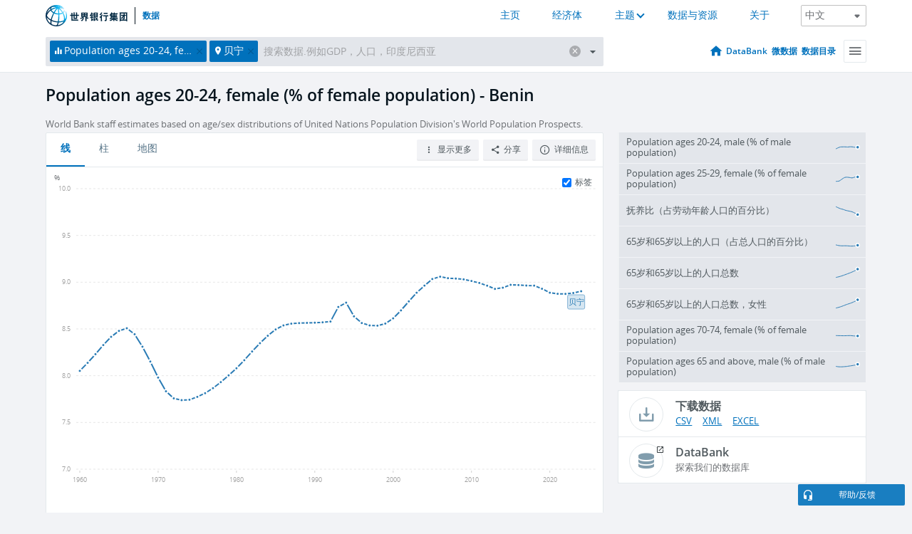

--- FILE ---
content_type: application/javascript; charset=utf-8
request_url: https://by2.uservoice.com/t2/136660/web/track.js?_=1768675881513&s=0&c=__uvSessionData0&d=eyJlIjp7InUiOiJodHRwczovL2RhdGEud29ybGRiYW5rLm9yZy5jbi9pbmRpY2F0b3IvU1AuUE9QLjIwMjQuRkUuNVk%2FbG9jYXRpb25zPUJKIiwiciI6IiJ9fQ%3D%3D
body_size: 33
content:
__uvSessionData0({"uvts":"fb3f66db-7171-41eb-7bcd-c66013c72b77"});